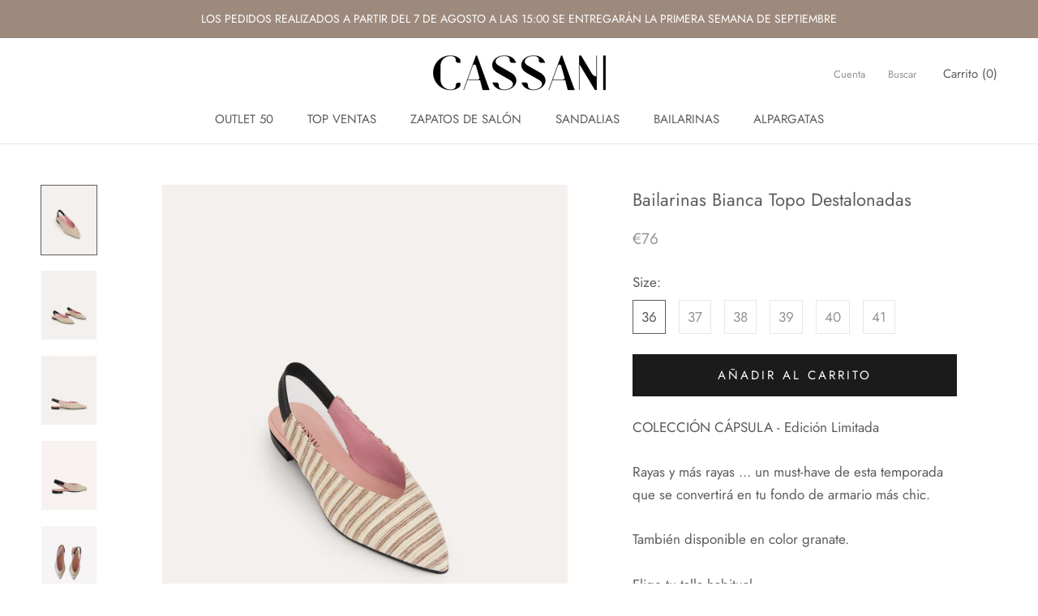

--- FILE ---
content_type: text/javascript
request_url: https://cassanishoes.es/cdn/shop/t/2/assets/custom.js?v=183944157590872491501610370711
body_size: -648
content:
//# sourceMappingURL=/cdn/shop/t/2/assets/custom.js.map?v=183944157590872491501610370711
